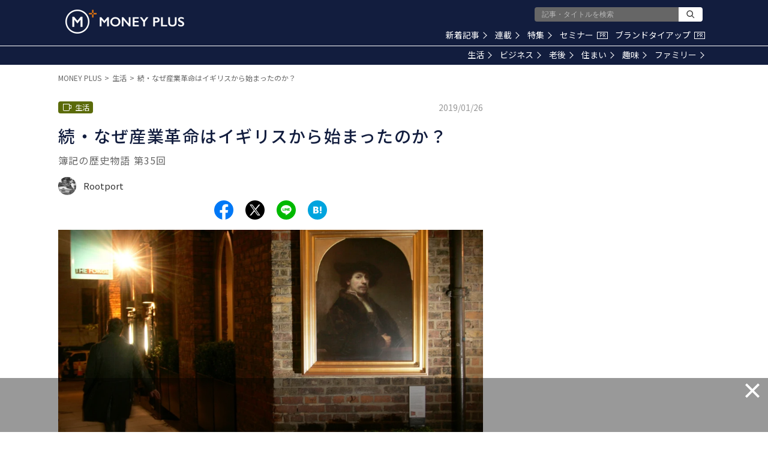

--- FILE ---
content_type: text/html; charset=utf-8
request_url: https://www.google.com/recaptcha/api2/aframe
body_size: 183
content:
<!DOCTYPE HTML><html><head><meta http-equiv="content-type" content="text/html; charset=UTF-8"></head><body><script nonce="vbo4ITWp6ZSZT5bvMQ728A">/** Anti-fraud and anti-abuse applications only. See google.com/recaptcha */ try{var clients={'sodar':'https://pagead2.googlesyndication.com/pagead/sodar?'};window.addEventListener("message",function(a){try{if(a.source===window.parent){var b=JSON.parse(a.data);var c=clients[b['id']];if(c){var d=document.createElement('img');d.src=c+b['params']+'&rc='+(localStorage.getItem("rc::a")?sessionStorage.getItem("rc::b"):"");window.document.body.appendChild(d);sessionStorage.setItem("rc::e",parseInt(sessionStorage.getItem("rc::e")||0)+1);localStorage.setItem("rc::h",'1768419427247');}}}catch(b){}});window.parent.postMessage("_grecaptcha_ready", "*");}catch(b){}</script></body></html>

--- FILE ---
content_type: application/javascript; charset=utf-8
request_url: https://fundingchoicesmessages.google.com/f/AGSKWxWfRs23IbC81jqkdJioPiy78JJBLvw9hb2A8fceWczI-M6pbxzlCgm5OK3US1_gWNz1ULO5M2JR74quUM5duUveNDzTo6SlBgl61Llkvq3joZAS4cvgjYjbrAb1I4Mxfnt29Z485nVVO26a10577aLlOpC43cYs2wUxuc1m64uccswYzSzNcUdU0Ypu/_=120x600,/AdNewsclip14./topadv.-120x240./adpatch.
body_size: -1291
content:
window['a4e7f7b7-ea93-474a-91b4-ea86e852619a'] = true;